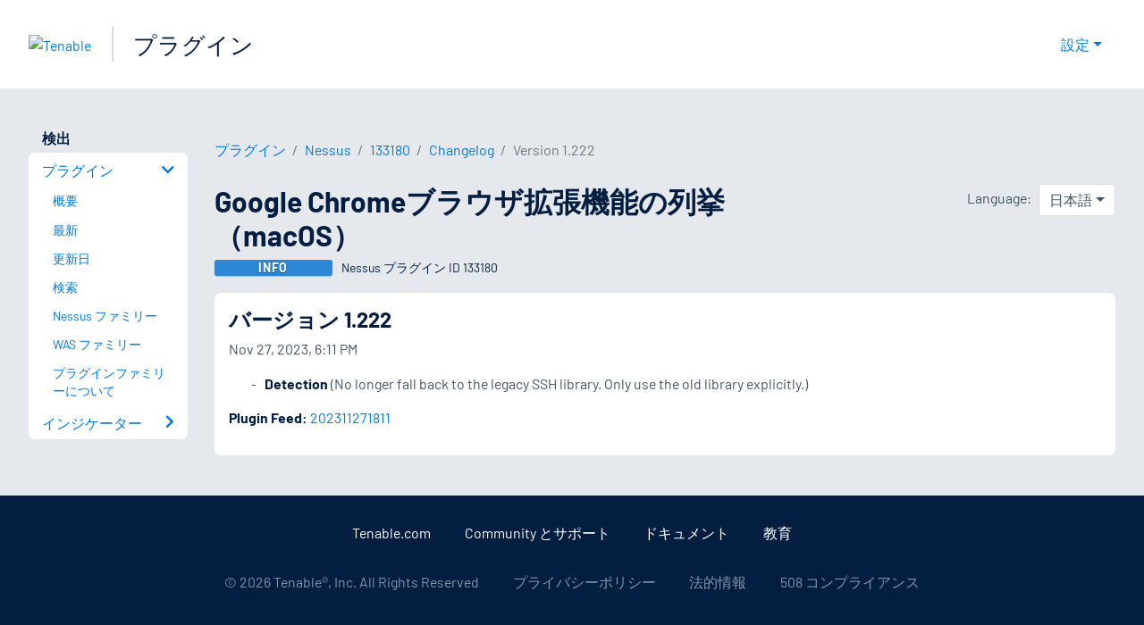

--- FILE ---
content_type: application/javascript; charset=UTF-8
request_url: https://jp.tenable.com/_next/static/chunks/pages/plugins/%5Btype%5D/%5Bid%5D/changelog/%5Bversion%5D-5b49f790a915f5b4.js
body_size: 585
content:
(self.webpackChunk_N_E=self.webpackChunk_N_E||[]).push([[2004],{15188:function(n,c,i){(window.__NEXT_P=window.__NEXT_P||[]).push(["/plugins/[type]/[id]/changelog/[version]",function(){return i(97776)}])},97776:function(n,c,i){"use strict";i.r(c),i.d(c,{__N_SSP:function(){return f},default:function(){return h}});var e=i(85893),t=i(67294),a=i(95259),s=i(86896),l=i(55926),o=i(75252),r=i(78953),u=i(30651),_=i(42756),p=i(4428);let g=(0,i(54490).vU)({headInfoTitle:{id:"PAGES_PLUGINS_TYPE_ID_PAGE_HEADING_PLUGIN_ID_CHANGELOG_VERSION_HEAD_INFO_TITLE",description:"Head Info Title",defaultMessage:"Version {version}"}});var d=i(89458),f=!0,h=n=>{let{plugin:c,type:i,changes:f,errorStatus:h}=n,{formatMessage:b}=(0,s.Z)();if(h)return(0,e.jsx)(r.default,{statusCode:h});let E=(0,u.getProductName)(i),I={href:"/plugins/".concat(i,"/").concat(c.script_id,"/").concat(f.plugin_version),as:"/plugins/".concat(i,"/").concat(c.script_id,"/").concat(f.plugin_version),label:"Version ".concat(f.plugin_version)},N={href:"/plugins/".concat(i,"/").concat(c.script_id,"/changelog"),as:"/plugins/".concat(i,"/").concat(c.script_id,"/changelog"),label:"Changelog"},v={href:"/plugins/".concat(i,"/").concat(c.script_id),as:"/plugins/".concat(i,"/").concat(c.script_id),label:c.script_id},P=[{...p.pluginsBreadcrumb,label:b(d.Z.breadcrumbLabel)},{href:"/plugins/".concat(i,"/families"),as:"/plugins/".concat(i,"/families"),label:E},v,N,I];return(0,e.jsxs)(t.Fragment,{children:[(0,e.jsx)(o.WD,{title:"".concat(c.script_name," ").concat(b(g.headInfoTitle,{version:f.plugin_version})),description:c.synopsis?"".concat(c.synopsis," (").concat(E," Plugin ID ").concat(c.script_id,")"):"".concat(E," Plugin ID ").concat(c.script_id),availableLocales:c.availableLocales}),(0,e.jsxs)(l.Xg,{children:[(0,e.jsx)(_.Le,{plugin:c,type:i,breadcrumbs:P}),(0,e.jsx)(a.xV,{children:(0,e.jsx)(_.DK,{plugin:c,type:i,item:f,changes:f.changes,link:!1})})]})]})}}},function(n){n.O(0,[4428,2888,9774,179],function(){return n(n.s=15188)}),_N_E=n.O()}]);

--- FILE ---
content_type: application/x-javascript; charset=UTF-8
request_url: https://trackingapi.trendemon.com/api/Identity/me?accountId=2110&DomainCookie=17697459475511108&fingerPrint=cd6156e959afb7f71e12407d11bda856&callback=jsonp357756&vid=
body_size: 275
content:
jsonp357756({"VisitorUid":"-4218103055323419361","VisitorInternalId":"2110:17697459475511108"})